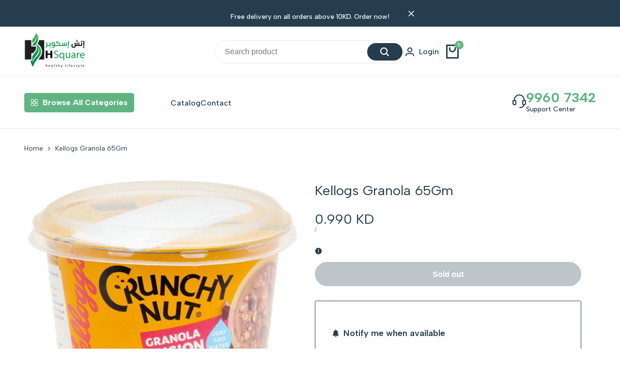

--- FILE ---
content_type: text/css
request_url: https://hsquarekuwait.com/cdn/shop/t/9/assets/hdt-list-categories.css?v=72735169448848166751706484691
body_size: 150
content:
#hdt-shop-toolbar-mb.hdt-drawer::part(content){max-width:min(90%,430px);padding-top:70px}.hdt-list-categories .hdt-categories-title{min-width:226px;height:40px;line-height:40px;padding:0 14px;margin-inline-end:35px;background-color:rgb(var(--color-accent));color:var(--color-light,#ffffff)}.hdt-list-categories .hdt-categories-title>svg{margin-inline-end:10px}header .hdt-list-categories-inner:before{height:20px;position:absolute;top:-15px;left:0;right:0;content:""}header .hdt-list-categories-inner{background-color:rgb(var(--color-background));width:320px;z-index:3;opacity:0;visibility:hidden;transform:translateY(15px);transition:.4s ease .1s;text-align:left;box-shadow:0 4px 8px rgb(var(--color-foreground) / .08);border:solid 1px rgb(var(--color-line-border));top:100%;margin-top:10px;color:rgb(var(--color-foreground))}#hdt-shop-toolbar-mb.hdt-drawer::part(outside-close-button){position:absolute;z-index:3;top:25px;left:20px;background-color:transparent;border:none;height:20px;width:20px;padding:0;display:inline-flex;align-items:center;justify-content:center;cursor:pointer;color:rgba(var(--color-link))}.dir--rtl #hdt-shop-toolbar-mb.hdt-drawer::part(outside-close-button){left:auto;right:20px}#hdt-shop-toolbar-mb .hdt-list-categories-inner .hdt-categories-list{padding-top:0}.hdt-list-categories-inner .hdt-categories-list{padding-top:24px;padding-inline-start:21px;padding-inline-end:20px;margin-bottom:11px}.hdt-categories-list .hdt-category-title{max-width:calc(100% - 40px);color:rgb(var(--color-foreground))}.hdt-categories-list .hdt-categories-sub-menu-lever-2 .hdt-category-title{max-width:100%}.hdt-category-img{margin-inline-end:16px}.hdt-categories-list>li{padding:4px 0 6px;min-height:50px}.hdt-categories-list>li:not(:last-child):after{position:absolute;bottom:0;content:"";height:1px;width:calc(100% - 53px);right:0;left:0;background-color:rgb(var(--color-foreground) / .12)}.hdt-categories-list>li.hdt-has-img:not(:last-child):after{left:53px}.hdt-categories-list li.hdt-has-children>a .hdt-category-title{max-width:calc(100% - 22px)}.hdt-categories-list>li>a{min-height:40px}.hdt-categories-list>li>a .hdt-category-img:before{position:absolute;z-index:1;content:"";top:-3px;bottom:-3px;left:-3px;right:-3px;width:calc(100% + 6px);height:calc(100% + 6px);border:solid 1px rgb(var(--color-line-border));margin:auto;pointer-events:none;border-radius:var(--rounded-full)}.hdt-categories-sub-menu{margin-top:7px;margin-bottom:11px;border-inline-start:solid 1px rgb(var(--color-line-border));margin-inline-start:17px}.hdt-categories-sub-menu li{padding-bottom:4px;padding-top:4px;padding-inline-start:15px;margin-bottom:1px}.hdt-categories-sub-menu li a{min-height:30px}.hdt-category-link-text{display:block;white-space:nowrap;text-overflow:ellipsis;overflow:hidden}.hdt-category-img img{max-width:34px;height:34px}.hdt-btn-open-sub{width:12px;height:12px}.hdt-btn-open-sub:after,.hdt-btn-open-sub:before{content:"";position:absolute;z-index:1;top:0;bottom:0;left:0;right:0;background-color:rgb(var(--color-foreground));transition:.4s ease .1s;margin:auto}.hdt-btn-open-sub:after{width:12px;height:2px}.hdt-btn-open-sub:before{width:2px;height:12px}.hdt-btn-open-sub.active:before{width:2px;height:12px;transform:rotate(90deg)}.hdt-list-categories-bottom{min-height:50px;clear:both;padding:15px 26px;background-color:rgb(var(--color-foreground) / .05);border-bottom-left-radius:var(--rounded);border-bottom-right-radius:var(--rounded);border-radius:0!important}.hdt-list-categories-bottom a svg{margin-inline-start:6px}.hdt-shop-toolbar-mb{z-index:}@media (min-width: 768px){header .hdt-list-categories-inner{min-width:367px}.hdt-categories-sub-menu{margin-inline-start:50px}}@media (-moz-touch-enabled: 0),(hover: hover) and (min-width: 1150px){header .hdt-list-categories:hover .hdt-list-categories-inner{opacity:1;visibility:visible;transform:none}.hdt-categories-list .hdt-category-title:hover,.hdt-categories-list li a:hover,.hdt-categories-list li details summary:hover,.hdt-categories-list li:hover>a{color:rgb(var(--color-accent))}}
/*# sourceMappingURL=/cdn/shop/t/9/assets/hdt-list-categories.css.map?v=72735169448848166751706484691 */
